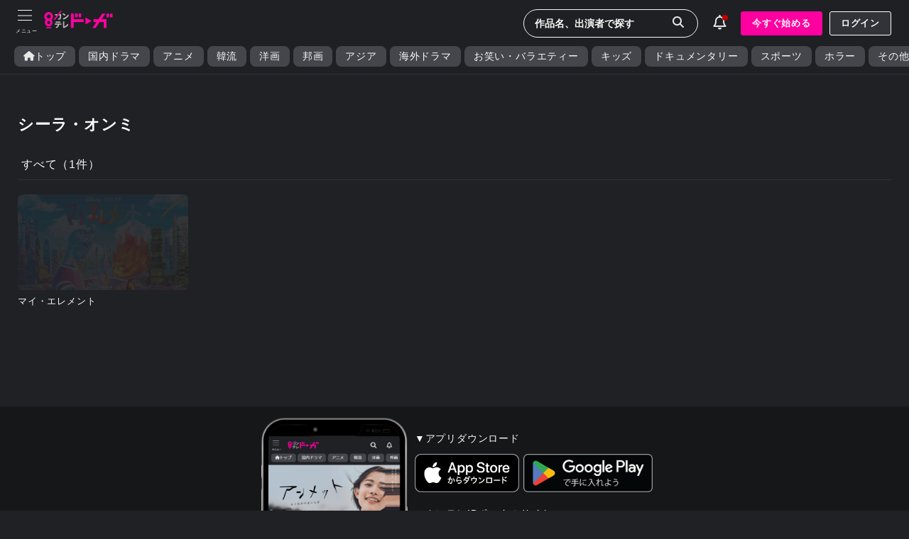

--- FILE ---
content_type: text/html; charset=UTF8
request_url: https://ktv-smart.jp/store/search.php?type=keyword&val=%E3%82%B7%E3%83%BC%E3%83%A9%E3%83%BB%E3%82%AA%E3%83%B3%E3%83%9F
body_size: 23978
content:
<!DOCTYPE html>
<html lang='ja'>
<head>
<!-- Google Tag Manager -->
<script>(function(w,d,s,l,i){w[l]=w[l]||[];w[l].push({'gtm.start':
new Date().getTime(),event:'gtm.js'});var f=d.getElementsByTagName(s)[0],
j=d.createElement(s),dl=l!='dataLayer'?'&l='+l:'';j.async=true;j.src=
'https://www.googletagmanager.com/gtm.js?id='+i+dl;f.parentNode.insertBefore(j,f);
})(window,document,'script','dataLayer','GTM-M8TFR9P');</script>
<!-- End Google Tag Manager -->
<!-- meta -->
  <meta charset='UTF-8'>
  <meta name="keywords"               content="関西テレビ放送,カンテレ,カンテレドーガ,動画,無料動画,関テレ,KTV,ハチエモン,テレビ,TV,テレビ局,8チャンネル">
  <meta name="description"            content="カンテレドーガ｜初回30日間無料トライアル！見たい分だけムダなくレンタル！">
  <meta http-equiv="x-xrds-location"  content="https:///secure/auth/d/xrds.php" />
  <meta name="viewport"               content="initial-scale=1.0, maximum-scale=1.0, minimum-scale=1.0, user-scalable=no">
  <meta name="apple-touch-fullscreen" content="yes">
  <meta name="format-detection"       content="telephone=no">
  <meta name="copyright"              content="Copyright © Kansai Television Co. Ltd. All Rights Reserved. powered BY Peche INC.">
<!-- Open Graph Protocol Tag -->
  <meta property="og:type"         content="tv_show"/>
  <meta property="og:locale"       content="ja_JP"/>
  <meta property="og:site_name"    content="カンテレドーガ"/>
  <meta property="og:url"          content="https://ktv-smart.jp/"/>
  <meta property="og:image:width"  content="1920"/>
  <meta property="og:image:height" content="1440"/>
  <meta name="twitter:site"        content="@ktvsmart" />
  <meta name="twitter:card"        content="summary_large_image" />
  <meta property="og:title"        content="カンテレドーガ｜関西テレビの動画配信サービス【初回30日間無料トライアル！】"/>
  <meta name="twitter:title"       content="カンテレドーガ｜関西テレビの動画配信サービス【初回30日間無料トライアル！】"/>
  <meta property="og:image"        content="https://img.ktv-smart.jp/dl.php?type=img&name=meta_image"/>
  <meta name="twitter:image"       content="https://img.ktv-smart.jp/dl.php?type=img&name=meta_image"/>
  <meta property="og:description"  content="カンテレドーガ｜初回30日間無料トライアル！見たい分だけムダなくレンタル！"/>
  <meta name="twitter:description" content="カンテレドーガ｜初回30日間無料トライアル！見たい分だけムダなくレンタル！"/>
<!-- title -->
  <title>カンテレドーガ｜関西テレビの動画配信サービス【初回30日間無料トライアル！】</title>
<!-- link -->
  <link rel="icon" href="https://img.ktv-smart.jp/favicon.ico">
  <link rel="apple-touch-icon" href="https://img.ktv-smart.jp/dl.php?type=icon&name=touch-icon">
<!--css-->
  <!--<link href="https://cdn.jsdelivr.net/npm/bootstrap@5.0.2/dist/css/bootstrap.min.css" rel="stylesheet" integrity="sha384-EVSTQN3/azprG1Anm3QDgpJLIm9Nao0Yz1ztcQTwFspd3yD65VohhpuuCOmLASjC" crossorigin="anonymous">-->
  <!--<link href="https://use.fontawesome.com/releases/v5.6.1/css/all.css" rel="stylesheet">-->
  <link rel="stylesheet" href="/css/00002/swiper-bundle.min.css?202601202203" />
  <link rel="stylesheet" type="text/css" href="/css/destyle.css">
  <link rel="stylesheet" type="text/css" href="/css/base.css?202601202203">
  <link rel="stylesheet" type="text/css" href="/css/all.min.css">
<!--js-->
  <script src="https://ajax.googleapis.com/ajax/libs/jquery/3.6.0/jquery.min.js"></script>
  <!--<script src="https://cdn.jsdelivr.net/npm/bootstrap@5.0.2/dist/js/bootstrap.bundle.min.js" integrity="sha384-MrcW6ZMFYlzcLA8Nl+NtUVF0sA7MsXsP1UyJoMp4YLEuNSfAP+JcXn/tWtIaxVXM" crossorigin="anonymous"></script>-->
  <!--<script src="https://cdnjs.cloudflare.com/ajax/libs/jquery.bootstrapvalidator/0.5.3/js/bootstrapValidator.min.js"></script>-->
  <!--<script src="https://cdn.jsdelivr.net/layzr.js/2.0.2/layzr.min.js"></script>-->
  <!--<script src="https://kit.fontawesome.com/b2061f2255.js" crossorigin="anonymous"></script>-->
  <!--<script type="text/javascript" src="https://cdnjs.cloudflare.com/ajax/libs/lazysizes/5.2.2/lazysizes.min.js"></script>
  <script type="text/javascript" src="https://cdnjs.cloudflare.com/ajax/libs/lazysizes/5.2.2/plugins/unveilhooks/ls.unveilhooks.min.js"></script>-->

  <script>
  (function(d) {
    var config = {
      kitId: 'kza4sgk',
      scriptTimeout: 3000,
      async: true
    },
    h=d.documentElement,t=setTimeout(function(){h.className=h.className.replace(/\bwf-loading\b/g,"")+" wf-inactive";},config.scriptTimeout),tk=d.createElement("script"),f=false,s=d.getElementsByTagName("script")[0],a;h.className+=" wf-loading";tk.src='https://use.typekit.net/'+config.kitId+'.js';tk.async=true;tk.onload=tk.onreadystatechange=function(){a=this.readyState;if(f||a&&a!="complete"&&a!="loaded")return;f=true;clearTimeout(t);try{Typekit.load(config)}catch(e){}};s.parentNode.insertBefore(tk,s)
  })(document);
</script>
<script>
  window.dataLayer = window.dataLayer || [];
  var member_type = "free";
  var member_id = "";
 dataLayer.push({
    'member': member_type,
    'user_id': member_id,
  });
</script>
</head>
<!--<body>-->
  <body>
<!-- Google Tag Manager (noscript) -->
<noscript><iframe src="https://www.googletagmanager.com/ns.html?id=GTM-M8TFR9P"height="0" width="0" style="display:none;visibility:hidden"></iframe></noscript>
<!-- End Google Tag Manager (noscript) --><!--global_nav.htmlここから-->
<header>
  <div id="header-menu">
    <div id="toggle">
      <div id="toggle-box" class="menu-trigger">
        <span></span>
        <span></span>
        <span></span>
      </div>
    </div>
  </div>
  <div id="header-logo"><a href="/"><img src="https://img.ktv-smart.jp/dl.php?type=img&name=logo" alt="カンテレドーガ"></a></div>
  <div class="flexbox flex-align-centered flex-start" style="padding-top:5px;">
    <div id="header-search-form">
      <div class="pc">
        <form action="/store/search.php" method="GET">
          <input type="text" name="search_word" placeholder="作品名、出演者で探す" class="form-no-deco header-search-btn">
          <input type="hidden" name="type" value="keyword">
          <button type="submit"><span class="searchImg"><i class="fas fa-search"></i></span></button>
        </form>
      </div>
      <div class="sp">
          <div class="header-search-btn">
            <i class="fas fa-sharp fa-light fa-magnifying-glass" style="font-size:1.3em;"></i>
          </div>
      </div>
      <div class="searchPanel sp">
        <div id="header-search-sp">
          <div class="search-form-sp">
            <form action="/store/search.php" method="GET">
              <input type="text" name="search_word" placeholder="作品名、人名で検索" class="form-no-deco">
              <input type="hidden" name="type" value="keyword">
              <button type="submit"><span class="searchImg"><i class="fas fa-search"></i></span></button>
            </form>
          </div>
        </div>
      </div>
    </div>
    <div id="header-info">
      <div class="info-btn">
        <div></div>
        <i class="fas fa-light fa-bell" style="font-size:1.3em;font-weight:100 !important;"></i>
      </div>
      <div class="infoList">
        <div>お知らせ</div> <!--お知らせ確認フラグ 0 1 全て確認済み 0未確認あり-->
        <div class="info__item">
          <!--<a href="/store/index.php" style="width:100%;">-->
          <a style="width:100%;" tabindex="-1">
            <!--<div class="infobox flexbox flex-start flex-align-centered arrow_right">-->
            <div class="infobox">
              <div style="min-width:100px;">2025-10-30</div>
              <div style="text-align:left;">【障害復旧のお知らせ】<br>10月30日0時45分頃～5時20分頃、一部デバイスで再生しづらい不具合が発生しておりました。<br><br>現在は復旧が完了し、正常にサービスをご利用いただくことが可能です。<br>お客様には大変なご不便をおかけしましたことを、心よりお詫び申し上げます。</div>
            </div>
          </a>
        </div>
      </div>
    </div>
    <div id="header-bt-regist" class="pc">
      <div class="flexbox">
        <a id="Header-RegistButton" class="bt btPink" style="margin-right:10px;" href="https://ktv-smart.jp/lp/index.php">今すぐ始める</a>
        <a id="Header-LoginButton" class="bt btWhiteOut" href="https://ktv-smart.jp/sign_in/index.php">ログイン</a>
      </div>
    </div>
  </div>
</header>
<!--global_nav.htmlここまで-->
<nav id="nav-content">
  <div class="nav-content-point">
      <a id="Menu-RegistButton" class="bt btPink" href="https://ktv-smart.jp/lp/index.php" style="margin:0 auto 20px auto;">今すぐ始める</a>
      <a id="Menu-LoginButton" class="bt btWhiteOut" onclick="location.href='/sign_in/index.php'" style="margin:0 auto;">ログイン</a>
  </div>
  <ul>
    <li class="menu__item item__line"><a href="/store/mylist.php?type=buy"><i class="fas fa-solid fa-bookmark"></i><p>マイリスト</p></a></li>
    <li class="menu__item"><a href="/store/mypage.php"><i class="fas fa fa-user fa-lg"></i><p>マイページ・設定</p></a></li>
    <li class="menu__item item__line"><a href="/store/present/index.php"><i class="fas fa fa-gift"></i><p>プレゼント</p></a></li>
    <li class="menu__item"><a href="/store/help/index.php"><i class="fa-solid fa-file"></i><p>ヘルプセンター</p></a></li>
  </ul>
  <div style="position:relative;padding:1em;">
    <div class="item__line" style="margin:0 auto 5px auto;font-size:0.8em;">▼カンテレIDポータルサイト</div>
    <div>
      <a href="https://kantele-id.jp/" target="_blank" style="display:inline-block;background-color:#2d2e30;padding:10px 30px;border:1px solid #8D8E8D;">
        <div class="flexbox flex-align-centered flex-centered"><img src="/dl.php?type=img&name=kanteleid_logo" alt="カンテレID" style="width:80%;margin-right:1rem;"><i class="fas fa-external-link-alt" style="padding-right:0;"></i></div>
      </a>
    </div>
  </div>
</nav>
<div id="Header">
  <div class="nav gr_nav">
    <ul class="flexbox flexbox-nowrap">
      <li><a href="/"><i class="fas fa-solid fa-home" style="padding:0;"></i>トップ</a></li>
      <li><a href="/store/search.php?type=ktv_original&val=1">国内ドラマ</a></li>
      <li><a href="/store/search.php?type=ktv_original&val=7">アニメ</a></li>
      <li><a href="/store/search.php?type=ktv_original&val=2">韓流</a></li>
      <li><a href="/store/search.php?type=ktv_original&val=5">洋画</a></li>
      <li><a href="/store/search.php?type=ktv_original&val=4">邦画</a></li>
      <li><a href="/store/search.php?type=ktv_original&val=6">アジア</a></li>
      <li><a href="/store/search.php?type=ktv_original&val=3">海外ドラマ</a></li>
      <li><a href="/store/search.php?type=ktv_original&val=9">お笑い・バラエティー</a></li>
      <li><a href="/store/search.php?type=ktv_original&val=14">キッズ</a></li>
      <li><a href="/store/search.php?type=ktv_original&val=13">ドキュメンタリー</a></li>
      <li><a href="/store/search.php?type=ktv_original&val=10">スポーツ</a></li>
      <li><a href="/store/search.php?type=ktv_original&val=12">ホラー</a></li>
      <li><a href="/store/search.php?type=ktv_original&val=11">その他</a></li>
    </ul>
  </div>
</div><!--#Header-->
<div class="wrapper"><style>
h1#page__title{margin:20px 20px 20px 0;}
h2.swiper-title{font-weight:bold;font-size:1.1rem;}
.search-swiper .topic-swiper{margin:10px 0;}
.rankingWrap{overflow:initial;}
.rankingWrap .topicbox{position:relative;}
.rankingWrap i{
  position:absolute;
  bottom:0;
  left:-30px;
  z-index:10;
  font-size:5rem;
  display: inline-block;
  /*background: linear-gradient(90deg, rgba(61, 200, 194, 1), rgba(61, 156, 194, 1) 50%, rgba(197, 125, 233, 1));
  background: -webkit-linear-gradient(90deg, rgba(61, 200, 194, 1) 0%, rgba(61, 156, 194, 1) 50%, rgba(197, 125, 233, 1) 100%);
  background-clip: text;
  -webkit-background-clip: text;
  text-fill-color: transparent;
  -webkit-text-fill-color: transparent;*/
  font-weight:bold;
  line-height:1em;
  color:rgba(61, 200, 194, 1);
  text-stroke: 1px white;
  -webkit-text-stroke: 1px white;
  text-shadow:5px 5px 3px #000;
}
#genre {
	border-radius:5px;
	border:1px solid #333;/*#666666;*/
	cursor:pointer;
	position:relative;
	padding:3px 8px;
  font-size:0.8rem;
  background-color:rgba(266, 266, 266, 0.9);
  color:#333;
}
/*#genre:after {
	content:'';
	position:absolute;
	right:10px;
	top:8px;
	width:9px;
	height:9px;
	border:2px solid;
	border-color:transparent transparent #fff #fff;
	transform: rotate(-45deg);
}*/
.js-btn-more{display:none;}
.page_loaderWrap{position:relative;width:100px;height:200px;margin:0 auto;opacity:0;visibility: hidden;transition: .4s;}
.page_loaderWrap.active{opacity: 1;visibility: visible;}
.loaderWrap {
  position: absolute;
  top: calc(50% - 80px);
  left: calc(50% - 50px);
  width: 100px;
  height: 100px;
}
.loaderWrap div {
  position: absolute;
  top: 0;
  left: 0;
  width: 100%;
  height: 100%;
  border-radius: 50%;
  box-sizing: border-box;
  opacity: .8;
}
.loaderWrap div.loaderIcon_one {
  border-top: 1px solid rgba(197, 125, 233, 1);
  animation: rotate-left 1s linear infinite;
}
.loaderWrap div.loaderIcon_two {
  border-right: 1px solid rgba(61, 200, 194, 1);
  animation: rotate-right 1s linear infinite;
}
.loaderWrap div.loaderIcon_three {
  border-bottom: 1px solid rgba(61, 156, 194, 1);
  animation: rotate-right 1s linear infinite;
}
.loaderWrap div.loaderIcon_four {
  border-left: 1px solid rgba(197, 125, 233, 1);
  animation: rotate-right 1s linear infinite;
}
div.loaderTxt{
  position:absolute;
  top:calc(50% + 30px);
  left:calc(50% - 35px);
} 

@keyframes rotate-left {
  0% {
    transform: rotate(360deg);
  }
  100% {
    transform: rotate(0deg);
  }
}
@keyframes rotate-right {
  0% {
    transform: rotate(0deg);
  }
  100% {
    transform: rotate(360deg);
  }
}
</style>
<main role="main" class="no_breadcrumb">
    <section class="search__sortWrap">
      <h1 class="search__sortTitle" id="page__title"><!--「<span id="category_name"></span>」の検索結果--></h1>
    </section>
    <section>
      <div class="search__itemTitle">すべて<span>（<span id="list_count"></span>件）</span></div>
      <div class="page_loaderWrap" style="margin-top:100px;">
        <div class="loaderWrap">
          <div class="loaderIcon_one"></div>
          <div class="loaderIcon_two"></div>
          <div class="loaderIcon_three"></div>
          <div class="loaderIcon_four"></div>
        </div>
        <div class="loaderTxt">LOADING...</div>
      </div>
      <ul class="genre__topicboxWrap flexbox flexbox-wrap" id="list_body"></ul>
      <div class="bt js-btn-more btWhiteOut" id="load_button" onclick="load_list()">もっと見る</div>
    </section>
</main>
<script src="/store/js/new_search_list.js?time=12"></script>
<script src="/store/js/original_corner.js?time=1"></script>
<script>
const modalBtns = document.querySelectorAll(".modal-toggle");
modalBtns.forEach(function (btn) {
  btn.onclick = function () {
    var modal = btn.getAttribute('data-modal');
    document.getElementById(modal).style.display = "block";
    $('body').addClass('modal-menu-open');
    $('#fixedFooter').fadeOut();
  };
});
const closeBtns = document.querySelectorAll(".modal-close");
closeBtns.forEach(function (btn) {
  btn.onclick = function () {
    var modal = btn.closest('.modal');
    modal.style.display = "none";
    $('body').removeClass('modal-menu-open');
  };
});
window.onclick = function (event) {
  if (event.target.className === "select modal") {
    event.target.style.display = "none";
    $('body').removeClass('modal-menu-open');
  }
};
</script>


<!--footer.htmlここから-->
<div id="fixedFooter"></div>

<div class="appWrapper" style="padding:15px;">
  <div class="appBox">
    <div class="pc"><img src="https://img.ktv-smart.jp/dl.php?type=img&name=footer_app_sample_20250219" alt="カンテレドーガアプリ" style="height:235px;"></div>
    <div class="appDL">
      <div style="margin-bottom:10px;">▼アプリダウンロード</div>
      <div class="appDLbt">
        <div style="margin-right:2%;"><a href="https://apps.apple.com/jp/app/%E3%82%AB%E3%83%B3%E3%83%86%E3%83%AC%E3%83%89%E3%83%BC%E3%82%AC-%E3%82%AB%E3%83%B3%E3%83%86%E3%83%AC%E8%A6%8B%E3%82%8B%E3%81%AA%E3%82%89%E3%82%AB%E3%83%B3%E3%83%86%E3%83%AC%E3%83%89%E3%83%BC%E3%82%AC/id1229536337" target="_blank"><img src="/dl.php?type=img&name=Download_on_the_App_Store_Badge_2" alt="AppStore" style="height:54px;"></a></div>
        <div><a href="https://play.google.com/store/apps/details?id=jp.ktv.www.kanteledoga&hl=ja&gl=US" target="_blank"><img src="/dl.php?type=img&name=google-play-badge-2" alt="GooglePlay" style="height:54px;"></a></div>
      </div>
      <div style="margin:20px 0 10px 0;">▼カンテレIDポータルサイト</div>
      <div>
        <a href="https://kantele-id.jp/" target="_blank" style="display:inline-block;background-color:#2d2e30;padding:10px 30px;border:1px solid #8D8E8D;">
          <div class="flexbox flex-align-centered flex-centered"><img src="/dl.php?type=img&name=kanteleid_logo" alt="カンテレID" style="height:35px;width:80%;margin-right:1rem;"><i class="fas fa-external-link-alt" style="padding-right:0;"></i></div>
        </a>
      </div>
    </div>
  </div>
</div>
<footer>
  <ul class="flexbox flex-centered footer-menu flexbox-wrap">
    <li><a href="/store/help/index.php">ヘルプセンター</a></li>
    <li><a href="/store/inquiry/index.php">お問い合わせ</a></li>
    <li><a href="/store/docs/rerules.php">利用規約</a></li>
    <li><a href="/store/docs/pp.php">プライバシーポリシー</a></li>
    <li><a href="/store/docs/tokutei.php">特定商取引の表示</a></li>
    <li><a href="/store/docs/telecom_business_law.php">パーソナルデータの外部送信について</a></li>
  </ul>
    <div class="rightsgroup__wrap" style="border-top:1px solid #323338;border-bottom:1px solid #323338;padding:10px 0;">
      <div class="rightsgroup__box">
        <div><img src="https://img.ktv-smart.jp/dl.php?type=img&name=nextone_kyodaku" alt="NexTone許諾番号" style="width:40px;"></div>
        <div style="margin-left:10px;">
          NexTone許諾番号<br>
          <!--TVOD-->ID000003024<br>
          <!--VM-->ID000008626<br>ID000008644
        </div>
      </div>
      <div class="rightsgroup__box">
        <div><img src="https://img.ktv-smart.jp/dl.php?type=img&name=jasrac_kyodaku" alt="JASRAC許諾番号" style="width:40px;"></div>
        <div style="margin-left:10px;">
          JASRAC許諾番号<br>
          <!--ADVOD-->9040177002Y45408<br>
          <!--TVOD-->9005732040Y45038<br>
          <!--VM-->9009830085Y45038<br>9009830086Y45040
        </div>
      </div>
      <div class="rightsgroup__box">
        <div><img src="/dl.php?type=icon&name=icon_Lmark" alt="エルマーク" style="width:40px;"></div>
        <div style="margin-left:10px;">
          このエルマークは、レコード会社・映像制作会社が提供するコンテンツを示す登録商標です。<br>
          <!--VM-->RIAJ40004007<br>
        </div>
      </div>
    </div>
    <div style="margin:20px auto;">
      <img src="https://img.ktv-smart.jp/dl.php?type=img&name=Videomarket_logo" alt="ビデオマーケット" style="width:150px;">
    </div>
    <div style="margin-top:25px;padding:0 15px;">Copyright &copy; Kansai Television Co. Ltd. All Rights Reserved.</div>
</footer>
<!--footer.htmlここまで-->
</div><!--.wrapper-->

<script>
const btn = document.querySelector('.menu-trigger');
const nav = document.querySelector('nav');

btn.addEventListener('click', () => {
  nav.classList.toggle('open-menu');
});
$(document).on('click', function(e) {
  if(!$(e.target).closest('nav').length && !$(e.target).closest('.menu-trigger').length){
    if($('nav').hasClass('open-menu')){
      nav.classList.toggle('open-menu');
    }
  }
})
</script>
<script>
$(function() {
  var f_footer = document.getElementById("fixedFooter");
  //ログインしていなくて、かつアプリユーザーでない
  if(f_footer){
    var windowWidth = $(window).width();
    var windowSm = 1100;
    if(document.URL.match("movie") || document.URL.match("series")){
      $("#fixedFooter").html("<div><a id='Footer-RegistButton' class='btPink CorporateLogoVer2-Medium' href='/lp/index.php'>まずは30日間の無料トライアル! 　<i class='fa-solid fa-caret-right' style='padding-right:0;'></i></a></div>");
    }else if(document.URL.match("event")){
      $("#fixedFooter").html("<div><a id='Footer-RegistButton' class='btPink CorporateLogoVer2-Medium' href='https://api.kantele-id.jp/api-web/v1/web-regist?client_id=kanteledoga&redirect_uri=https%3A%2F%2Fktv-smart.jp%2Fsign_up%2Fpayment.php'>カンテレIDを取得して会員登録する 　<i class='fa-solid fa-caret-right' style='padding-right:0;'></i></a></div>");
    }else{
      if (windowWidth <= windowSm) {//1100px以下
        if(document.URL.match("sign_up") || document.URL.match("sign_in") || document.URL.match("present")) {
          $('#fixedFooter').hide();
        }else{
        $("#fixedFooter").html("<div class='flexbox flex-centered flex-space-between'><a id='Footer-RegistButton' class='btPink' href='/lp/index.php'>30日間無料<small>トライアル</small></a><a id='Footer-LoginButton' class='btWhiteOut' href='/sign_in/index.php'>ログイン</a></div>");
        }
      }else{//1100px以上
        $('#fixedFooter').hide();
      }
    }
  }
});
</script>
<script>
window.addEventListener('load', function(){
  var titleThis  = $('body').find('#page__title');
  if(titleThis.length){
  var meta_title = document.getElementById("page__title").textContent + '｜カンテレドーガ【初回30日間無料トライアル！】';
    document.title = meta_title;
    var url = location.href;
    var headData = document.head.children;
    for (var i = 0; i < headData.length; i++) {
      // OGPの設定
      var propertyVal = headData[i].getAttribute('property');
      if(propertyVal !== null) {
        if(propertyVal.indexOf('og:title') != -1) {
          headData[i].setAttribute('content', meta_title);
        }
        if(propertyVal.indexOf('og:url') != -1) {
          headData[i].setAttribute('content', url);
        }
      }
      var nameVal = headData[i].getAttribute('name');
      // OGP(twitter)の設定
      if(nameVal !== null) {
        if(nameVal.indexOf('twitter:title') != -1) {
          headData[i].setAttribute('content', meta_title);
        }
      }
    }
  }
});
</script>
<script>
  let button_more = document.querySelector(".js-btn-more");
  if(button_more){
    button_more.addEventListener("click", () => {
      console.log("js-btn-more click");
      button_more.disabled = true;
      button_more.innerHTML = '<span class="btn-animation-loading"></span>';
      //setTimeout(function(){button_more.innerHTML = "もっと見る"; }, 10000);
      $(document).ajaxStop(function (){
	      setTimeout(function(){button_more.innerHTML = "もっと見る"; button_more.disabled = false;}, 1000);
      });
    });
  }
</script>
<!--js-->
<script src="/store/js/swiper-bundle.min.js?v=1"></script>
<script src="/store/js/new_swiper.js?v=9"></script>
<!--<script src="/store/js/new_footerfixed.js"></script>-->
<!--<script src="/store/js/new_catmenu.js"></script>-->
<!--<script src="/store/js/new_menu.js"></script>-->
<script src="/store/js/new_search.js"></script>
<script src="/store/js/new_infoList.js"></script>
<!--<script src="/store/js/skelton_screen.js"></script>-->
<script src="/store/js/lazyLoad.js"></script>
 </body>
</html>

--- FILE ---
content_type: application/javascript
request_url: https://ktv-smart.jp/store/js/original_corner.js?time=1
body_size: 2203
content:
var id;
var l_category;
var s_category;
var add = 0; 
var last = 0;
var trigger = 800
var targetURL = window.location.href;

const ua = window.navigator.userAgent.toLowerCase();
if((ua.indexOf("iphone") >= 0 || ua.indexOf("iPad") >= 0 || ua.indexOf('macintosh') > -1 && 'ontouchend' in document)){
    trigger = '0'
}
else if(window.navigator.userAgent.match(/Android.+Mobile/)){
    trigger = '0'
}


$(function(){
    //特定のページのみ
    if (targetURL.indexOf("type=ktv_original") !== -1 ) {
        $(window).on('scroll', function () {
            var doch   = document.documentElement.scrollHeight //ページ全体の高さ
            var winh   =  window.innerHeight //ウィンドウの高さ
            var scroll = window.scrollY;  
            var bottom = doch - (winh + scroll) - trigger; //ページ全体の高さ - ウィンドウの高さ = ページの最下部位置
            add = add + 1;
            
            if(last == 0){
                val = params.get('val');
                corner_list(add,val);
            }
        });
    }
});

function corner_list(offset,val){
    //別のjsファイルにまとめること
    var send_url = '/store/api/original_corner_list.php';
    $.ajax({
        url:send_url,
        type:'POST',
        async : false,
        data:{
            offset:offset, 
            val:val,
        },
        dataType: 'json'
    })
    .then(
        function(data) {
            console.log(data);
            if(data.status == 200){
                //リスト
                $('.top_body').append(data.body);
                newSwiper()
                lazyLoad()
                if(data.area.length < 5){
                    last = 1;
                }
            }
            else{
                if(data.status == 400){
                    //$("#list_body").append('表示するものがない');
                }
                if(data.status == 500){
                    //$("#list_body").append('システムエラー');
                }
            }
        },
        function (){
            $('.top_body').append('サーバが混み合っています。しばらく待ってからアクセスしてください。');
            console.log('システムエラー');
        }
    );

}


--- FILE ---
content_type: application/javascript
request_url: https://ktv-smart.jp/store/js/new_search_list.js?time=12
body_size: 7617
content:
var params = (new URL(document.location)).searchParams;
var p_id   = params.get('val');
var p_type = params.get('type');
var offset = 0;
const sampleMenuP = document.querySelector('.page_loaderWrap');

searchIdBySessionStorage         = sessionStorage.getItem('searchId');
searchTypeBySessionStorage       = sessionStorage.getItem('searchType');

if(p_type =='keyword'){
  if(p_id == null){
    p_id = params.get('search_word');
  }
}

$(document).on("click", ".scroll-link", function () {
  sessionStorage['searchCrickitem'] = this.parentElement.id;
  sessionStorage['searchListItem']  = document.getElementById("list_body").innerHTML;
  sessionStorage['searchId']        = p_id;
  sessionStorage['searchType']      = p_type;
  sessionStorage['page__title']     = document.getElementById("page__title").innerHTML;
  sessionStorage['list_count']      = document.getElementById("list_count").innerHTML;
});

$(function(){
  //画像読み込み
  lazyLoad();
  //ローディング表示
  sampleMenuP.classList.toggle('active');
});

window.addEventListener('pageshow', function(event) {
  if (event.persisted) {
    if(p_id != searchIdBySessionStorage || p_type != searchTypeBySessionStorage){
      sessionStorage.removeItem('searchOffset');
      sessionStorage.removeItem('searchListButton');
      sessionStorage.removeItem('searchId');
      sessionStorage.removeItem('searchType');
      sessionStorage.removeItem('page__title');
      sessionStorage.removeItem('list_count');
      sessionStorage.removeItem('searchListItem');
      sessionStorage.removeItem('searchCrickitem');
      sessionStorage.removeItem('searchParent');
    }
  }
});

$(window).on('load', function() {
  if(p_id != searchIdBySessionStorage || p_type != searchTypeBySessionStorage){
    sessionStorage.removeItem('searchOffset');
    sessionStorage.removeItem('searchListButton');
    sessionStorage.removeItem('searchId');
    sessionStorage.removeItem('searchType');
    sessionStorage.removeItem('page__title');
    sessionStorage.removeItem('list_count');
    sessionStorage.removeItem('searchListItem');
    sessionStorage.removeItem('searchCrickitem');
    sessionStorage.removeItem('searchParent');
  }
  searchOffsetBySessionStorage     = sessionStorage.getItem('searchOffset');
  searchListItemBySessionStorage   = sessionStorage.getItem('searchListItem');
  searchListButtonBySessionStorage = sessionStorage.getItem('searchListButton');
  searchCrickitemBySessionStorage  = sessionStorage.getItem('searchCrickitem');
  page__titleBySessionStorage      = sessionStorage.getItem('page__title');
  list_countBySessionStorage       = sessionStorage.getItem('list_count');
  if(searchListItemBySessionStorage){
    $('#page__title').text(page__titleBySessionStorage);
    $('#list_count').text(list_countBySessionStorage);
    if(searchListButtonBySessionStorage === '1'){
      $('.js-btn-more').show();
    }else{
      $('.js-btn-more').hide();
    }
    offset = Number(searchOffsetBySessionStorage);
    setTimeout(function(){
      sampleMenuP.classList.remove('active');
      $('.page_loaderWrap').hide();
      $('#list_body').append(searchListItemBySessionStorage);
      document.getElementById(searchCrickitemBySessionStorage).scrollIntoView({
        behavior: 'instant',
        block: 'center'
      });
      lazyLoad()
    },1000);
    sessionStorage.removeItem('searchListItem');
    sessionStorage.removeItem('searchCrickitem');
    sessionStorage.removeItem('searchParent');
    sessionStorage.removeItem('searchId');
    sessionStorage.removeItem('searchType');
    sessionStorage.removeItem('page__title');
    sessionStorage.removeItem('list_count');
  }else{
    search_list(p_id,p_type,offset);
  }
});

function load_list(){
    offset = offset + 1;
    search_list(p_id,p_type,offset);
}

function search_list(l_id,type,offset){
    //別のjsファイルにまとめること
    var send_url = '/store/api/search_list.php';
    $.ajax({
        url:send_url,
        type:'POST',
        data:{
            id:l_id,
            type:type,
            offset:offset, 
        },
        dataType: 'json'
    })
    .then(
        function(data) {
            console.log(data);
            if(data.status == 200){
                //カテゴリ名
                $("#page__title").text(data.list.CATEGORY_NAME);
                $("#category_name_sub").text(data.list.CATEGORY_NAME);
                $("#list_count").text(data.list.COUNT);
                $('.page_loaderWrap').hide();
                //作品を表示する
                $('#list_body').append(data.body);
                //表示した作品に任意のIDを付与
                $('.topicbox').each(function(i){
                  $(this).attr('id','box' + (i+1));
                });
                sessionStorage['searchOffset'] = offset;
                var count = offset;
                if(count == 0){
                  count = 1;
                }
                if(data.list.COUNT > (count * 48)){
                  $('.js-btn-more').show();
                  sessionStorage['searchListButton'] = 1;
                  if(data.list.LIST.length < 48){
                    $('.js-btn-more').hide();
                    sessionStorage['searchListButton'] = 0;
                  }
                }
                else{
                  $('.js-btn-more').hide();
                }
                lazyLoad()
            }
            else{
              setTimeout(function(){
                //ローディング消す
                sampleMenuP.classList.remove('active');
                $('.page_loaderWrap').hide();
              },1000);
              if(data.status == 400){
                //$("#list_body").append('表示するものがない');
              }
              if(data.status == 500){
                //$("#list_body").append('システムエラー');
              }
            }
        },
        function (){
            $('#list_body').append('サーバが混み合っています。しばらく待ってからアクセスしてください。');
            console.log('システムエラー');
        }
    );

}

function lazyLoad() {
    const dataSrc = document.querySelectorAll('img[data-src]')
    const sources = document.querySelectorAll('source[data-srcset]')
    const targets = Array.from(dataSrc)
    const img_path = 'data-src'
    const options = {
      // 上下100px手前で発火
      rootMargin: '100px 0px',
    }
    // 初期化
    const observer = new IntersectionObserver(callback, options)
    targets.forEach(function (img) {
      // 監視の開始
      observer.observe(img)
    })
    // コールバック
    function callback(entries, object) {
      entries.forEach(function (entry) {
        // 交差していない
        if (!entry.isIntersecting) return

        // ターゲット要素
        const img = entry.target

        // 遅延ロード実行
        loading(img)

        // 監視の解除
        object.unobserve(img)
      })
    }

    // 遅延ロード
    const loading = (img) => {
      // data-srcの値を取得
      if (sources.length !== 0) {
        sources.forEach(function (source) {
          source.srcset = source.dataset.srcset
        })
      }
      const src_val = img.getAttribute(img_path)
      if (src_val) {
        // 画像パスを設定
        img.src = src_val
        img.onload = async function () {
          await new Promise((resolve) => setTimeout(resolve, 300)) //検証用に少し遅らせる
          // data-src属性を削除
          this.removeAttribute(img_path)
          img.parentElement.parentElement.classList.add('loaded')
        }
      }
    }
  }
